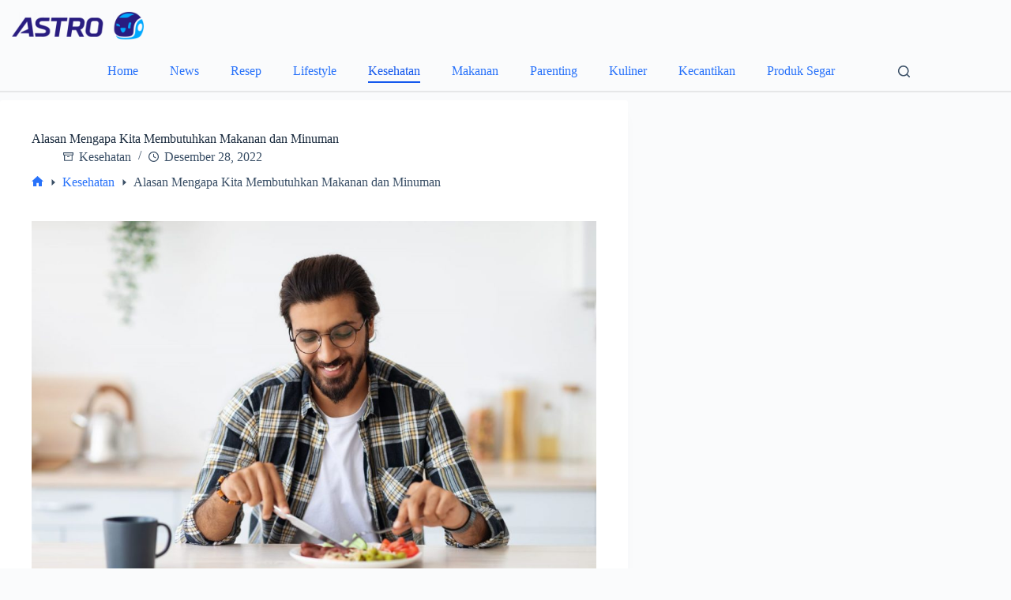

--- FILE ---
content_type: text/html; charset=UTF-8
request_url: https://www.astronauts.id/blog/alasan-mengapa-kita-membutuhkan-makanan-dan-minuman/
body_size: 18747
content:
<!doctype html>
<html lang="id">
<head>
	
	<meta charset="UTF-8">
	<meta name="viewport" content="width=device-width, initial-scale=1, maximum-scale=5, viewport-fit=cover">
	<link rel="profile" href="https://gmpg.org/xfn/11">

	<meta name='robots' content='index, follow, max-image-preview:large, max-snippet:-1, max-video-preview:-1' />

	<!-- This site is optimized with the Yoast SEO plugin v23.3 - https://yoast.com/wordpress/plugins/seo/ -->
	<title>Alasan Mengapa Kita Membutuhkan Makanan dan Minuman - Official Astronauts Blog</title>
	<link rel="canonical" href="https://www.astronauts.id/blog/alasan-mengapa-kita-membutuhkan-makanan-dan-minuman/" />
	<meta property="og:locale" content="id_ID" />
	<meta property="og:type" content="article" />
	<meta property="og:title" content="Alasan Mengapa Kita Membutuhkan Makanan dan Minuman - Official Astronauts Blog" />
	<meta property="og:description" content="Sama seperti daya pada smartphone yang harus diisi setiap hari, tubuh juga harus kamu beri makan dan minum guna menjaga tubuh agar tetap sehat. Makanan bisa memberikanmu energi untuk menjalani berbagai aktivitas, tumbuh, belajar dan menjadi sehat.&nbsp; Tentunya makan dan minum yang kita lakukan ini untuk bertahan hidup bukan? Nah, itu menjadi salah satu alasan [&hellip;]" />
	<meta property="og:url" content="https://www.astronauts.id/blog/alasan-mengapa-kita-membutuhkan-makanan-dan-minuman/" />
	<meta property="og:site_name" content="Official Astronauts Blog" />
	<meta property="article:publisher" content="https://www.facebook.com/astronauts.id" />
	<meta property="article:published_time" content="2022-12-28T08:38:46+00:00" />
	<meta property="article:modified_time" content="2023-09-14T10:43:48+00:00" />
	<meta property="og:image" content="https://www.astronauts.id/blog/wp-content/uploads/2022/12/Alasan-Mengapa-Kita-Membutuhkan-Makanan-dan-Minuman-.jpg" />
	<meta property="og:image:width" content="1280" />
	<meta property="og:image:height" content="854" />
	<meta property="og:image:type" content="image/jpeg" />
	<meta name="author" content="Arie Wahyu" />
	<meta name="twitter:card" content="summary_large_image" />
	<meta name="twitter:label1" content="Ditulis oleh" />
	<meta name="twitter:data1" content="Arie Wahyu" />
	<meta name="twitter:label2" content="Estimasi waktu membaca" />
	<meta name="twitter:data2" content="4 menit" />
	<script type="application/ld+json" class="yoast-schema-graph">{"@context":"https://schema.org","@graph":[{"@type":"Article","@id":"https://www.astronauts.id/blog/alasan-mengapa-kita-membutuhkan-makanan-dan-minuman/#article","isPartOf":{"@id":"https://www.astronauts.id/blog/alasan-mengapa-kita-membutuhkan-makanan-dan-minuman/"},"author":{"name":"Arie Wahyu","@id":"https://www.astronauts.id/blog/#/schema/person/55d388efbdd13d43caadacda97cfedf4"},"headline":"Alasan Mengapa Kita Membutuhkan Makanan dan Minuman","datePublished":"2022-12-28T08:38:46+00:00","dateModified":"2023-09-14T10:43:48+00:00","mainEntityOfPage":{"@id":"https://www.astronauts.id/blog/alasan-mengapa-kita-membutuhkan-makanan-dan-minuman/"},"wordCount":890,"commentCount":0,"publisher":{"@id":"https://www.astronauts.id/blog/#organization"},"image":{"@id":"https://www.astronauts.id/blog/alasan-mengapa-kita-membutuhkan-makanan-dan-minuman/#primaryimage"},"thumbnailUrl":"https://www.astronauts.id/blog/wp-content/uploads/2022/12/Alasan-Mengapa-Kita-Membutuhkan-Makanan-dan-Minuman-.jpg","articleSection":["Kesehatan"],"inLanguage":"id","potentialAction":[{"@type":"CommentAction","name":"Comment","target":["https://www.astronauts.id/blog/alasan-mengapa-kita-membutuhkan-makanan-dan-minuman/#respond"]}]},{"@type":"WebPage","@id":"https://www.astronauts.id/blog/alasan-mengapa-kita-membutuhkan-makanan-dan-minuman/","url":"https://www.astronauts.id/blog/alasan-mengapa-kita-membutuhkan-makanan-dan-minuman/","name":"Alasan Mengapa Kita Membutuhkan Makanan dan Minuman - Official Astronauts Blog","isPartOf":{"@id":"https://www.astronauts.id/blog/#website"},"primaryImageOfPage":{"@id":"https://www.astronauts.id/blog/alasan-mengapa-kita-membutuhkan-makanan-dan-minuman/#primaryimage"},"image":{"@id":"https://www.astronauts.id/blog/alasan-mengapa-kita-membutuhkan-makanan-dan-minuman/#primaryimage"},"thumbnailUrl":"https://www.astronauts.id/blog/wp-content/uploads/2022/12/Alasan-Mengapa-Kita-Membutuhkan-Makanan-dan-Minuman-.jpg","datePublished":"2022-12-28T08:38:46+00:00","dateModified":"2023-09-14T10:43:48+00:00","breadcrumb":{"@id":"https://www.astronauts.id/blog/alasan-mengapa-kita-membutuhkan-makanan-dan-minuman/#breadcrumb"},"inLanguage":"id","potentialAction":[{"@type":"ReadAction","target":["https://www.astronauts.id/blog/alasan-mengapa-kita-membutuhkan-makanan-dan-minuman/"]}]},{"@type":"ImageObject","inLanguage":"id","@id":"https://www.astronauts.id/blog/alasan-mengapa-kita-membutuhkan-makanan-dan-minuman/#primaryimage","url":"https://www.astronauts.id/blog/wp-content/uploads/2022/12/Alasan-Mengapa-Kita-Membutuhkan-Makanan-dan-Minuman-.jpg","contentUrl":"https://www.astronauts.id/blog/wp-content/uploads/2022/12/Alasan-Mengapa-Kita-Membutuhkan-Makanan-dan-Minuman-.jpg","width":1280,"height":854},{"@type":"BreadcrumbList","@id":"https://www.astronauts.id/blog/alasan-mengapa-kita-membutuhkan-makanan-dan-minuman/#breadcrumb","itemListElement":[{"@type":"ListItem","position":1,"name":"Home","item":"https://www.astronauts.id/blog/"},{"@type":"ListItem","position":2,"name":"Kesehatan","item":"https://www.astronauts.id/blog/category/kesehatan/"},{"@type":"ListItem","position":3,"name":"Alasan Mengapa Kita Membutuhkan Makanan dan Minuman"}]},{"@type":"WebSite","@id":"https://www.astronauts.id/blog/#website","url":"https://www.astronauts.id/blog/","name":"Official Astronauts Blog","description":"","publisher":{"@id":"https://www.astronauts.id/blog/#organization"},"potentialAction":[{"@type":"SearchAction","target":{"@type":"EntryPoint","urlTemplate":"https://www.astronauts.id/blog/?s={search_term_string}"},"query-input":"required name=search_term_string"}],"inLanguage":"id"},{"@type":"Organization","@id":"https://www.astronauts.id/blog/#organization","name":"Astro","url":"https://www.astronauts.id/blog/","logo":{"@type":"ImageObject","inLanguage":"id","@id":"https://www.astronauts.id/blog/#/schema/logo/image/","url":"https://www.astronauts.id/blog/wp-content/uploads/2023/05/og.png","contentUrl":"https://www.astronauts.id/blog/wp-content/uploads/2023/05/og.png","width":600,"height":400,"caption":"Astro"},"image":{"@id":"https://www.astronauts.id/blog/#/schema/logo/image/"},"sameAs":["https://www.facebook.com/astronauts.id","https://www.instagram.com/astronauts.id/","https://www.linkedin.com/company/astronautsid","https://www.youtube.com/channel/UCdnBvEWKvBuBTlQ-NssCQsQ"]},{"@type":"Person","@id":"https://www.astronauts.id/blog/#/schema/person/55d388efbdd13d43caadacda97cfedf4","name":"Arie Wahyu","image":{"@type":"ImageObject","inLanguage":"id","@id":"https://www.astronauts.id/blog/#/schema/person/image/","url":"https://secure.gravatar.com/avatar/3812cac99fac87e98cb860003e3b5c9c?s=96&d=mm&r=g","contentUrl":"https://secure.gravatar.com/avatar/3812cac99fac87e98cb860003e3b5c9c?s=96&d=mm&r=g","caption":"Arie Wahyu"},"sameAs":["https://www.astronauts.id/blog"],"url":"https://www.astronauts.id/blog/author/arie-wahyu/"}]}</script>
	<!-- / Yoast SEO plugin. -->


<link rel='dns-prefetch' href='//www.astronauts.id' />
<link rel="alternate" type="application/rss+xml" title="Official Astronauts Blog &raquo; Feed" href="https://www.astronauts.id/blog/feed/" />
<link rel="alternate" type="application/rss+xml" title="Official Astronauts Blog &raquo; Umpan Komentar" href="https://www.astronauts.id/blog/comments/feed/" />
<link rel="alternate" type="application/rss+xml" title="Official Astronauts Blog &raquo; Alasan Mengapa Kita Membutuhkan Makanan dan Minuman Umpan Komentar" href="https://www.astronauts.id/blog/alasan-mengapa-kita-membutuhkan-makanan-dan-minuman/feed/" />
<style type="text/css">.brave_popup{display:none}</style><script data-no-optimize="1"> var brave_popup_data = {}; var bravepop_emailValidation=false; var brave_popup_videos = {};  var brave_popup_formData = {};var brave_popup_adminUser = false; var brave_popup_pageInfo = {"type":"single","pageID":2813,"singleType":"post"};  var bravepop_emailSuggestions={};</script><link rel='stylesheet' id='blocksy-dynamic-global-css' href='https://www.astronauts.id/blog/wp-content/uploads/blocksy/css/global.css?ver=91080' media='all' />
<link rel='stylesheet' id='pt-cv-public-style-css' href='https://www.astronauts.id/blog/wp-content/plugins/content-views-query-and-display-post-page/public/assets/css/cv.css?ver=3.7.2' media='all' />
<link rel='stylesheet' id='wp-block-library-css' href='https://www.astronauts.id/blog/wp-includes/css/dist/block-library/style.min.css?ver=6.4.7' media='all' />
<link rel='stylesheet' id='cwpbs-block-slider-frontend-style-css' href='https://www.astronauts.id/blog/wp-content/plugins/block-slider/dist/blocks-library/block-slider/block-slider-frontend.css?ver=696cdac548c85' media='all' />
<link rel='stylesheet' id='cb-carousel-style-css' href='https://www.astronauts.id/blog/wp-content/plugins/carousel-block/blocks/../build/carousel-legacy/style-index.css?ver=2.0.6' media='all' />
<style id='cb-carousel-v2-style-inline-css'>
.wp-block-cb-carousel-v2{position:relative}.wp-block-cb-carousel-v2[data-cb-pagination=true] .swiper-horizontal{margin-bottom:calc(var(--wp--custom--carousel-block--pagination-bullet-size, 8px)*4)}.wp-block-cb-carousel-v2 .cb-button-next,.wp-block-cb-carousel-v2 .cb-button-prev{color:var(--wp--custom--carousel-block--navigation-color,#000);height:var(--wp--custom--carousel-block--navigation-size,22px);margin-top:calc(0px - var(--wp--custom--carousel-block--navigation-size, 22px)/2);width:calc(var(--wp--custom--carousel-block--navigation-size, 22px)/44*27)}.wp-block-cb-carousel-v2 .cb-button-next:after,.wp-block-cb-carousel-v2 .cb-button-prev:after{font-size:var(--wp--custom--carousel-block--navigation-size,22px)}.wp-block-cb-carousel-v2 .cb-button-next:hover,.wp-block-cb-carousel-v2 .cb-button-prev:hover{color:var(--wp--custom--carousel-block--navigation-hover-color,var(--wp--custom--carousel-block--navigation-color,#000))}.wp-block-cb-carousel-v2 .cb-button-prev,.wp-block-cb-carousel-v2.cb-rtl .cb-button-next{left:calc(var(--wp--custom--carousel-block--navigation-size, 22px)*-1/44*27 - var(--wp--custom--carousel-block--navigation-sides-offset, 10px));right:auto}.wp-block-cb-carousel-v2 .cb-button-next,.wp-block-cb-carousel-v2.cb-rtl .cb-button-prev{left:auto;right:calc(var(--wp--custom--carousel-block--navigation-size, 22px)*-1/44*27 - var(--wp--custom--carousel-block--navigation-sides-offset, 10px))}.wp-block-cb-carousel-v2.cb-rtl .cb-button-next,.wp-block-cb-carousel-v2.cb-rtl .cb-button-prev{transform:scaleX(-1)}.wp-block-cb-carousel-v2 .cb-pagination.swiper-pagination-horizontal{bottom:var(--wp--custom--carousel-block--pagination-bottom,-20px);display:flex;justify-content:center;top:var(--wp--custom--carousel-block--pagination-top,auto)}.wp-block-cb-carousel-v2 .cb-pagination.swiper-pagination-horizontal.swiper-pagination-bullets .cb-pagination-bullet{margin:0 var(--wp--custom--carousel-block--pagination-bullet-horizontal-gap,4px)}.wp-block-cb-carousel-v2 .cb-pagination .cb-pagination-bullet{background:var(--wp--custom--carousel-block--pagination-bullet-color,var(--wp--custom--carousel-block--pagination-bullet-inactive-color,#000));height:var(--wp--custom--carousel-block--pagination-bullet-size,8px);opacity:var(--wp--custom--carousel-block--pagination-bullet-inactive-opacity,var(--wp--custom--carousel-block--pagination-bullet-opacity,.2));width:var(--wp--custom--carousel-block--pagination-bullet-size,8px)}.wp-block-cb-carousel-v2 .cb-pagination .cb-pagination-bullet.swiper-pagination-bullet-active{background:var(--wp--custom--carousel-block--pagination-bullet-active-color,#000);opacity:var(--wp--custom--carousel-block--pagination-bullet-active-opacity,1)}.wp-block-cb-carousel-v2 .cb-pagination .cb-pagination-bullet:not(.swiper-pagination-bullet-active):hover{background:var(--wp--custom--carousel-block--pagination-bullet-hover-color,var(--wp--custom--carousel-block--pagination-bullet-inactive-hover-color,var(--wp--custom--carousel-block--pagination-bullet-active-color,#000)));opacity:var(--wp--custom--carousel-block--pagination-bullet-inactive-hover-opacity,var(--wp--custom--carousel-block--pagination-bullet-inactive-opacity,.2))}.wp-block-cb-carousel-v2.alignfull .cb-button-next,.wp-block-cb-carousel-v2.alignfull .cb-button-prev{color:var(--wp--custom--carousel-block--navigation-alignfull-color,#000)}.wp-block-cb-carousel-v2.alignfull .cb-button-prev,.wp-block-cb-carousel-v2.alignfull.cb-rtl .cb-button-next{left:var(--wp--custom--carousel-block--navigation-sides-offset,10px);right:auto}.wp-block-cb-carousel-v2.alignfull .cb-button-next,.wp-block-cb-carousel-v2.alignfull.cb-rtl .cb-button-prev{left:auto;right:var(--wp--custom--carousel-block--navigation-sides-offset,10px)}.wp-block-cb-carousel-v2 .wp-block-image{margin-bottom:var(--wp--custom--carousel-block--image-margin-bottom,0);margin-top:var(--wp--custom--carousel-block--image-margin-top,0)}.wp-block-cb-carousel-v2 .wp-block-cover{margin-bottom:var(--wp--custom--carousel-block--cover-margin-bottom,0);margin-top:var(--wp--custom--carousel-block--cover-margin-top,0)}.wp-block-cb-carousel-v2 .wp-block-cover.aligncenter,.wp-block-cb-carousel-v2 .wp-block-image.aligncenter{margin-left:auto!important;margin-right:auto!important}

</style>
<link rel='stylesheet' id='coblocks-frontend-css' href='https://www.astronauts.id/blog/wp-content/plugins/coblocks/dist/style-coblocks-1.css?ver=3.1.7' media='all' />
<link rel='stylesheet' id='coblocks-extensions-css' href='https://www.astronauts.id/blog/wp-content/plugins/coblocks/dist/style-coblocks-extensions.css?ver=3.1.7' media='all' />
<link rel='stylesheet' id='coblocks-animation-css' href='https://www.astronauts.id/blog/wp-content/plugins/coblocks/dist/style-coblocks-animation.css?ver=d9b2b27566e6a2a85d1b' media='all' />
<style id='global-styles-inline-css'>
body{--wp--preset--color--black: #000000;--wp--preset--color--cyan-bluish-gray: #abb8c3;--wp--preset--color--white: #ffffff;--wp--preset--color--pale-pink: #f78da7;--wp--preset--color--vivid-red: #cf2e2e;--wp--preset--color--luminous-vivid-orange: #ff6900;--wp--preset--color--luminous-vivid-amber: #fcb900;--wp--preset--color--light-green-cyan: #7bdcb5;--wp--preset--color--vivid-green-cyan: #00d084;--wp--preset--color--pale-cyan-blue: #8ed1fc;--wp--preset--color--vivid-cyan-blue: #0693e3;--wp--preset--color--vivid-purple: #9b51e0;--wp--preset--color--palette-color-1: var(--theme-palette-color-1, #2872fa);--wp--preset--color--palette-color-2: var(--theme-palette-color-2, #1559ed);--wp--preset--color--palette-color-3: var(--theme-palette-color-3, #3A4F66);--wp--preset--color--palette-color-4: var(--theme-palette-color-4, #192a3d);--wp--preset--color--palette-color-5: var(--theme-palette-color-5, #e1e8ed);--wp--preset--color--palette-color-6: var(--theme-palette-color-6, #f2f5f7);--wp--preset--color--palette-color-7: var(--theme-palette-color-7, #FAFBFC);--wp--preset--color--palette-color-8: var(--theme-palette-color-8, #ffffff);--wp--preset--gradient--vivid-cyan-blue-to-vivid-purple: linear-gradient(135deg,rgba(6,147,227,1) 0%,rgb(155,81,224) 100%);--wp--preset--gradient--light-green-cyan-to-vivid-green-cyan: linear-gradient(135deg,rgb(122,220,180) 0%,rgb(0,208,130) 100%);--wp--preset--gradient--luminous-vivid-amber-to-luminous-vivid-orange: linear-gradient(135deg,rgba(252,185,0,1) 0%,rgba(255,105,0,1) 100%);--wp--preset--gradient--luminous-vivid-orange-to-vivid-red: linear-gradient(135deg,rgba(255,105,0,1) 0%,rgb(207,46,46) 100%);--wp--preset--gradient--very-light-gray-to-cyan-bluish-gray: linear-gradient(135deg,rgb(238,238,238) 0%,rgb(169,184,195) 100%);--wp--preset--gradient--cool-to-warm-spectrum: linear-gradient(135deg,rgb(74,234,220) 0%,rgb(151,120,209) 20%,rgb(207,42,186) 40%,rgb(238,44,130) 60%,rgb(251,105,98) 80%,rgb(254,248,76) 100%);--wp--preset--gradient--blush-light-purple: linear-gradient(135deg,rgb(255,206,236) 0%,rgb(152,150,240) 100%);--wp--preset--gradient--blush-bordeaux: linear-gradient(135deg,rgb(254,205,165) 0%,rgb(254,45,45) 50%,rgb(107,0,62) 100%);--wp--preset--gradient--luminous-dusk: linear-gradient(135deg,rgb(255,203,112) 0%,rgb(199,81,192) 50%,rgb(65,88,208) 100%);--wp--preset--gradient--pale-ocean: linear-gradient(135deg,rgb(255,245,203) 0%,rgb(182,227,212) 50%,rgb(51,167,181) 100%);--wp--preset--gradient--electric-grass: linear-gradient(135deg,rgb(202,248,128) 0%,rgb(113,206,126) 100%);--wp--preset--gradient--midnight: linear-gradient(135deg,rgb(2,3,129) 0%,rgb(40,116,252) 100%);--wp--preset--gradient--juicy-peach: linear-gradient(to right, #ffecd2 0%, #fcb69f 100%);--wp--preset--gradient--young-passion: linear-gradient(to right, #ff8177 0%, #ff867a 0%, #ff8c7f 21%, #f99185 52%, #cf556c 78%, #b12a5b 100%);--wp--preset--gradient--true-sunset: linear-gradient(to right, #fa709a 0%, #fee140 100%);--wp--preset--gradient--morpheus-den: linear-gradient(to top, #30cfd0 0%, #330867 100%);--wp--preset--gradient--plum-plate: linear-gradient(135deg, #667eea 0%, #764ba2 100%);--wp--preset--gradient--aqua-splash: linear-gradient(15deg, #13547a 0%, #80d0c7 100%);--wp--preset--gradient--love-kiss: linear-gradient(to top, #ff0844 0%, #ffb199 100%);--wp--preset--gradient--new-retrowave: linear-gradient(to top, #3b41c5 0%, #a981bb 49%, #ffc8a9 100%);--wp--preset--gradient--plum-bath: linear-gradient(to top, #cc208e 0%, #6713d2 100%);--wp--preset--gradient--high-flight: linear-gradient(to right, #0acffe 0%, #495aff 100%);--wp--preset--gradient--teen-party: linear-gradient(-225deg, #FF057C 0%, #8D0B93 50%, #321575 100%);--wp--preset--gradient--fabled-sunset: linear-gradient(-225deg, #231557 0%, #44107A 29%, #FF1361 67%, #FFF800 100%);--wp--preset--gradient--arielle-smile: radial-gradient(circle 248px at center, #16d9e3 0%, #30c7ec 47%, #46aef7 100%);--wp--preset--gradient--itmeo-branding: linear-gradient(180deg, #2af598 0%, #009efd 100%);--wp--preset--gradient--deep-blue: linear-gradient(to right, #6a11cb 0%, #2575fc 100%);--wp--preset--gradient--strong-bliss: linear-gradient(to right, #f78ca0 0%, #f9748f 19%, #fd868c 60%, #fe9a8b 100%);--wp--preset--gradient--sweet-period: linear-gradient(to top, #3f51b1 0%, #5a55ae 13%, #7b5fac 25%, #8f6aae 38%, #a86aa4 50%, #cc6b8e 62%, #f18271 75%, #f3a469 87%, #f7c978 100%);--wp--preset--gradient--purple-division: linear-gradient(to top, #7028e4 0%, #e5b2ca 100%);--wp--preset--gradient--cold-evening: linear-gradient(to top, #0c3483 0%, #a2b6df 100%, #6b8cce 100%, #a2b6df 100%);--wp--preset--gradient--mountain-rock: linear-gradient(to right, #868f96 0%, #596164 100%);--wp--preset--gradient--desert-hump: linear-gradient(to top, #c79081 0%, #dfa579 100%);--wp--preset--gradient--ethernal-constance: linear-gradient(to top, #09203f 0%, #537895 100%);--wp--preset--gradient--happy-memories: linear-gradient(-60deg, #ff5858 0%, #f09819 100%);--wp--preset--gradient--grown-early: linear-gradient(to top, #0ba360 0%, #3cba92 100%);--wp--preset--gradient--morning-salad: linear-gradient(-225deg, #B7F8DB 0%, #50A7C2 100%);--wp--preset--gradient--night-call: linear-gradient(-225deg, #AC32E4 0%, #7918F2 48%, #4801FF 100%);--wp--preset--gradient--mind-crawl: linear-gradient(-225deg, #473B7B 0%, #3584A7 51%, #30D2BE 100%);--wp--preset--gradient--angel-care: linear-gradient(-225deg, #FFE29F 0%, #FFA99F 48%, #FF719A 100%);--wp--preset--gradient--juicy-cake: linear-gradient(to top, #e14fad 0%, #f9d423 100%);--wp--preset--gradient--rich-metal: linear-gradient(to right, #d7d2cc 0%, #304352 100%);--wp--preset--gradient--mole-hall: linear-gradient(-20deg, #616161 0%, #9bc5c3 100%);--wp--preset--gradient--cloudy-knoxville: linear-gradient(120deg, #fdfbfb 0%, #ebedee 100%);--wp--preset--gradient--soft-grass: linear-gradient(to top, #c1dfc4 0%, #deecdd 100%);--wp--preset--gradient--saint-petersburg: linear-gradient(135deg, #f5f7fa 0%, #c3cfe2 100%);--wp--preset--gradient--everlasting-sky: linear-gradient(135deg, #fdfcfb 0%, #e2d1c3 100%);--wp--preset--gradient--kind-steel: linear-gradient(-20deg, #e9defa 0%, #fbfcdb 100%);--wp--preset--gradient--over-sun: linear-gradient(60deg, #abecd6 0%, #fbed96 100%);--wp--preset--gradient--premium-white: linear-gradient(to top, #d5d4d0 0%, #d5d4d0 1%, #eeeeec 31%, #efeeec 75%, #e9e9e7 100%);--wp--preset--gradient--clean-mirror: linear-gradient(45deg, #93a5cf 0%, #e4efe9 100%);--wp--preset--gradient--wild-apple: linear-gradient(to top, #d299c2 0%, #fef9d7 100%);--wp--preset--gradient--snow-again: linear-gradient(to top, #e6e9f0 0%, #eef1f5 100%);--wp--preset--gradient--confident-cloud: linear-gradient(to top, #dad4ec 0%, #dad4ec 1%, #f3e7e9 100%);--wp--preset--gradient--glass-water: linear-gradient(to top, #dfe9f3 0%, white 100%);--wp--preset--gradient--perfect-white: linear-gradient(-225deg, #E3FDF5 0%, #FFE6FA 100%);--wp--preset--font-size--small: 13px;--wp--preset--font-size--medium: 20px;--wp--preset--font-size--large: clamp(22px, 1.375rem + ((1vw - 3.2px) * 0.625), 30px);--wp--preset--font-size--x-large: clamp(30px, 1.875rem + ((1vw - 3.2px) * 1.563), 50px);--wp--preset--font-size--xx-large: clamp(45px, 2.813rem + ((1vw - 3.2px) * 2.734), 80px);--wp--preset--spacing--20: 0.44rem;--wp--preset--spacing--30: 0.67rem;--wp--preset--spacing--40: 1rem;--wp--preset--spacing--50: 1.5rem;--wp--preset--spacing--60: 2.25rem;--wp--preset--spacing--70: 3.38rem;--wp--preset--spacing--80: 5.06rem;--wp--preset--shadow--natural: 6px 6px 9px rgba(0, 0, 0, 0.2);--wp--preset--shadow--deep: 12px 12px 50px rgba(0, 0, 0, 0.4);--wp--preset--shadow--sharp: 6px 6px 0px rgba(0, 0, 0, 0.2);--wp--preset--shadow--outlined: 6px 6px 0px -3px rgba(255, 255, 255, 1), 6px 6px rgba(0, 0, 0, 1);--wp--preset--shadow--crisp: 6px 6px 0px rgba(0, 0, 0, 1);}body { margin: 0;--wp--style--global--content-size: var(--theme-block-max-width);--wp--style--global--wide-size: var(--theme-block-wide-max-width); }.wp-site-blocks > .alignleft { float: left; margin-right: 2em; }.wp-site-blocks > .alignright { float: right; margin-left: 2em; }.wp-site-blocks > .aligncenter { justify-content: center; margin-left: auto; margin-right: auto; }:where(.wp-site-blocks) > * { margin-block-start: var(--theme-content-spacing); margin-block-end: 0; }:where(.wp-site-blocks) > :first-child:first-child { margin-block-start: 0; }:where(.wp-site-blocks) > :last-child:last-child { margin-block-end: 0; }body { --wp--style--block-gap: var(--theme-content-spacing); }:where(body .is-layout-flow)  > :first-child:first-child{margin-block-start: 0;}:where(body .is-layout-flow)  > :last-child:last-child{margin-block-end: 0;}:where(body .is-layout-flow)  > *{margin-block-start: var(--theme-content-spacing);margin-block-end: 0;}:where(body .is-layout-constrained)  > :first-child:first-child{margin-block-start: 0;}:where(body .is-layout-constrained)  > :last-child:last-child{margin-block-end: 0;}:where(body .is-layout-constrained)  > *{margin-block-start: var(--theme-content-spacing);margin-block-end: 0;}:where(body .is-layout-flex) {gap: var(--theme-content-spacing);}:where(body .is-layout-grid) {gap: var(--theme-content-spacing);}body .is-layout-flow > .alignleft{float: left;margin-inline-start: 0;margin-inline-end: 2em;}body .is-layout-flow > .alignright{float: right;margin-inline-start: 2em;margin-inline-end: 0;}body .is-layout-flow > .aligncenter{margin-left: auto !important;margin-right: auto !important;}body .is-layout-constrained > .alignleft{float: left;margin-inline-start: 0;margin-inline-end: 2em;}body .is-layout-constrained > .alignright{float: right;margin-inline-start: 2em;margin-inline-end: 0;}body .is-layout-constrained > .aligncenter{margin-left: auto !important;margin-right: auto !important;}body .is-layout-constrained > :where(:not(.alignleft):not(.alignright):not(.alignfull)){max-width: var(--wp--style--global--content-size);margin-left: auto !important;margin-right: auto !important;}body .is-layout-constrained > .alignwide{max-width: var(--wp--style--global--wide-size);}body .is-layout-flex{display: flex;}body .is-layout-flex{flex-wrap: wrap;align-items: center;}body .is-layout-flex > *{margin: 0;}body .is-layout-grid{display: grid;}body .is-layout-grid > *{margin: 0;}body{padding-top: 0px;padding-right: 0px;padding-bottom: 0px;padding-left: 0px;}.has-black-color{color: var(--wp--preset--color--black) !important;}.has-cyan-bluish-gray-color{color: var(--wp--preset--color--cyan-bluish-gray) !important;}.has-white-color{color: var(--wp--preset--color--white) !important;}.has-pale-pink-color{color: var(--wp--preset--color--pale-pink) !important;}.has-vivid-red-color{color: var(--wp--preset--color--vivid-red) !important;}.has-luminous-vivid-orange-color{color: var(--wp--preset--color--luminous-vivid-orange) !important;}.has-luminous-vivid-amber-color{color: var(--wp--preset--color--luminous-vivid-amber) !important;}.has-light-green-cyan-color{color: var(--wp--preset--color--light-green-cyan) !important;}.has-vivid-green-cyan-color{color: var(--wp--preset--color--vivid-green-cyan) !important;}.has-pale-cyan-blue-color{color: var(--wp--preset--color--pale-cyan-blue) !important;}.has-vivid-cyan-blue-color{color: var(--wp--preset--color--vivid-cyan-blue) !important;}.has-vivid-purple-color{color: var(--wp--preset--color--vivid-purple) !important;}.has-palette-color-1-color{color: var(--wp--preset--color--palette-color-1) !important;}.has-palette-color-2-color{color: var(--wp--preset--color--palette-color-2) !important;}.has-palette-color-3-color{color: var(--wp--preset--color--palette-color-3) !important;}.has-palette-color-4-color{color: var(--wp--preset--color--palette-color-4) !important;}.has-palette-color-5-color{color: var(--wp--preset--color--palette-color-5) !important;}.has-palette-color-6-color{color: var(--wp--preset--color--palette-color-6) !important;}.has-palette-color-7-color{color: var(--wp--preset--color--palette-color-7) !important;}.has-palette-color-8-color{color: var(--wp--preset--color--palette-color-8) !important;}.has-black-background-color{background-color: var(--wp--preset--color--black) !important;}.has-cyan-bluish-gray-background-color{background-color: var(--wp--preset--color--cyan-bluish-gray) !important;}.has-white-background-color{background-color: var(--wp--preset--color--white) !important;}.has-pale-pink-background-color{background-color: var(--wp--preset--color--pale-pink) !important;}.has-vivid-red-background-color{background-color: var(--wp--preset--color--vivid-red) !important;}.has-luminous-vivid-orange-background-color{background-color: var(--wp--preset--color--luminous-vivid-orange) !important;}.has-luminous-vivid-amber-background-color{background-color: var(--wp--preset--color--luminous-vivid-amber) !important;}.has-light-green-cyan-background-color{background-color: var(--wp--preset--color--light-green-cyan) !important;}.has-vivid-green-cyan-background-color{background-color: var(--wp--preset--color--vivid-green-cyan) !important;}.has-pale-cyan-blue-background-color{background-color: var(--wp--preset--color--pale-cyan-blue) !important;}.has-vivid-cyan-blue-background-color{background-color: var(--wp--preset--color--vivid-cyan-blue) !important;}.has-vivid-purple-background-color{background-color: var(--wp--preset--color--vivid-purple) !important;}.has-palette-color-1-background-color{background-color: var(--wp--preset--color--palette-color-1) !important;}.has-palette-color-2-background-color{background-color: var(--wp--preset--color--palette-color-2) !important;}.has-palette-color-3-background-color{background-color: var(--wp--preset--color--palette-color-3) !important;}.has-palette-color-4-background-color{background-color: var(--wp--preset--color--palette-color-4) !important;}.has-palette-color-5-background-color{background-color: var(--wp--preset--color--palette-color-5) !important;}.has-palette-color-6-background-color{background-color: var(--wp--preset--color--palette-color-6) !important;}.has-palette-color-7-background-color{background-color: var(--wp--preset--color--palette-color-7) !important;}.has-palette-color-8-background-color{background-color: var(--wp--preset--color--palette-color-8) !important;}.has-black-border-color{border-color: var(--wp--preset--color--black) !important;}.has-cyan-bluish-gray-border-color{border-color: var(--wp--preset--color--cyan-bluish-gray) !important;}.has-white-border-color{border-color: var(--wp--preset--color--white) !important;}.has-pale-pink-border-color{border-color: var(--wp--preset--color--pale-pink) !important;}.has-vivid-red-border-color{border-color: var(--wp--preset--color--vivid-red) !important;}.has-luminous-vivid-orange-border-color{border-color: var(--wp--preset--color--luminous-vivid-orange) !important;}.has-luminous-vivid-amber-border-color{border-color: var(--wp--preset--color--luminous-vivid-amber) !important;}.has-light-green-cyan-border-color{border-color: var(--wp--preset--color--light-green-cyan) !important;}.has-vivid-green-cyan-border-color{border-color: var(--wp--preset--color--vivid-green-cyan) !important;}.has-pale-cyan-blue-border-color{border-color: var(--wp--preset--color--pale-cyan-blue) !important;}.has-vivid-cyan-blue-border-color{border-color: var(--wp--preset--color--vivid-cyan-blue) !important;}.has-vivid-purple-border-color{border-color: var(--wp--preset--color--vivid-purple) !important;}.has-palette-color-1-border-color{border-color: var(--wp--preset--color--palette-color-1) !important;}.has-palette-color-2-border-color{border-color: var(--wp--preset--color--palette-color-2) !important;}.has-palette-color-3-border-color{border-color: var(--wp--preset--color--palette-color-3) !important;}.has-palette-color-4-border-color{border-color: var(--wp--preset--color--palette-color-4) !important;}.has-palette-color-5-border-color{border-color: var(--wp--preset--color--palette-color-5) !important;}.has-palette-color-6-border-color{border-color: var(--wp--preset--color--palette-color-6) !important;}.has-palette-color-7-border-color{border-color: var(--wp--preset--color--palette-color-7) !important;}.has-palette-color-8-border-color{border-color: var(--wp--preset--color--palette-color-8) !important;}.has-vivid-cyan-blue-to-vivid-purple-gradient-background{background: var(--wp--preset--gradient--vivid-cyan-blue-to-vivid-purple) !important;}.has-light-green-cyan-to-vivid-green-cyan-gradient-background{background: var(--wp--preset--gradient--light-green-cyan-to-vivid-green-cyan) !important;}.has-luminous-vivid-amber-to-luminous-vivid-orange-gradient-background{background: var(--wp--preset--gradient--luminous-vivid-amber-to-luminous-vivid-orange) !important;}.has-luminous-vivid-orange-to-vivid-red-gradient-background{background: var(--wp--preset--gradient--luminous-vivid-orange-to-vivid-red) !important;}.has-very-light-gray-to-cyan-bluish-gray-gradient-background{background: var(--wp--preset--gradient--very-light-gray-to-cyan-bluish-gray) !important;}.has-cool-to-warm-spectrum-gradient-background{background: var(--wp--preset--gradient--cool-to-warm-spectrum) !important;}.has-blush-light-purple-gradient-background{background: var(--wp--preset--gradient--blush-light-purple) !important;}.has-blush-bordeaux-gradient-background{background: var(--wp--preset--gradient--blush-bordeaux) !important;}.has-luminous-dusk-gradient-background{background: var(--wp--preset--gradient--luminous-dusk) !important;}.has-pale-ocean-gradient-background{background: var(--wp--preset--gradient--pale-ocean) !important;}.has-electric-grass-gradient-background{background: var(--wp--preset--gradient--electric-grass) !important;}.has-midnight-gradient-background{background: var(--wp--preset--gradient--midnight) !important;}.has-juicy-peach-gradient-background{background: var(--wp--preset--gradient--juicy-peach) !important;}.has-young-passion-gradient-background{background: var(--wp--preset--gradient--young-passion) !important;}.has-true-sunset-gradient-background{background: var(--wp--preset--gradient--true-sunset) !important;}.has-morpheus-den-gradient-background{background: var(--wp--preset--gradient--morpheus-den) !important;}.has-plum-plate-gradient-background{background: var(--wp--preset--gradient--plum-plate) !important;}.has-aqua-splash-gradient-background{background: var(--wp--preset--gradient--aqua-splash) !important;}.has-love-kiss-gradient-background{background: var(--wp--preset--gradient--love-kiss) !important;}.has-new-retrowave-gradient-background{background: var(--wp--preset--gradient--new-retrowave) !important;}.has-plum-bath-gradient-background{background: var(--wp--preset--gradient--plum-bath) !important;}.has-high-flight-gradient-background{background: var(--wp--preset--gradient--high-flight) !important;}.has-teen-party-gradient-background{background: var(--wp--preset--gradient--teen-party) !important;}.has-fabled-sunset-gradient-background{background: var(--wp--preset--gradient--fabled-sunset) !important;}.has-arielle-smile-gradient-background{background: var(--wp--preset--gradient--arielle-smile) !important;}.has-itmeo-branding-gradient-background{background: var(--wp--preset--gradient--itmeo-branding) !important;}.has-deep-blue-gradient-background{background: var(--wp--preset--gradient--deep-blue) !important;}.has-strong-bliss-gradient-background{background: var(--wp--preset--gradient--strong-bliss) !important;}.has-sweet-period-gradient-background{background: var(--wp--preset--gradient--sweet-period) !important;}.has-purple-division-gradient-background{background: var(--wp--preset--gradient--purple-division) !important;}.has-cold-evening-gradient-background{background: var(--wp--preset--gradient--cold-evening) !important;}.has-mountain-rock-gradient-background{background: var(--wp--preset--gradient--mountain-rock) !important;}.has-desert-hump-gradient-background{background: var(--wp--preset--gradient--desert-hump) !important;}.has-ethernal-constance-gradient-background{background: var(--wp--preset--gradient--ethernal-constance) !important;}.has-happy-memories-gradient-background{background: var(--wp--preset--gradient--happy-memories) !important;}.has-grown-early-gradient-background{background: var(--wp--preset--gradient--grown-early) !important;}.has-morning-salad-gradient-background{background: var(--wp--preset--gradient--morning-salad) !important;}.has-night-call-gradient-background{background: var(--wp--preset--gradient--night-call) !important;}.has-mind-crawl-gradient-background{background: var(--wp--preset--gradient--mind-crawl) !important;}.has-angel-care-gradient-background{background: var(--wp--preset--gradient--angel-care) !important;}.has-juicy-cake-gradient-background{background: var(--wp--preset--gradient--juicy-cake) !important;}.has-rich-metal-gradient-background{background: var(--wp--preset--gradient--rich-metal) !important;}.has-mole-hall-gradient-background{background: var(--wp--preset--gradient--mole-hall) !important;}.has-cloudy-knoxville-gradient-background{background: var(--wp--preset--gradient--cloudy-knoxville) !important;}.has-soft-grass-gradient-background{background: var(--wp--preset--gradient--soft-grass) !important;}.has-saint-petersburg-gradient-background{background: var(--wp--preset--gradient--saint-petersburg) !important;}.has-everlasting-sky-gradient-background{background: var(--wp--preset--gradient--everlasting-sky) !important;}.has-kind-steel-gradient-background{background: var(--wp--preset--gradient--kind-steel) !important;}.has-over-sun-gradient-background{background: var(--wp--preset--gradient--over-sun) !important;}.has-premium-white-gradient-background{background: var(--wp--preset--gradient--premium-white) !important;}.has-clean-mirror-gradient-background{background: var(--wp--preset--gradient--clean-mirror) !important;}.has-wild-apple-gradient-background{background: var(--wp--preset--gradient--wild-apple) !important;}.has-snow-again-gradient-background{background: var(--wp--preset--gradient--snow-again) !important;}.has-confident-cloud-gradient-background{background: var(--wp--preset--gradient--confident-cloud) !important;}.has-glass-water-gradient-background{background: var(--wp--preset--gradient--glass-water) !important;}.has-perfect-white-gradient-background{background: var(--wp--preset--gradient--perfect-white) !important;}.has-small-font-size{font-size: var(--wp--preset--font-size--small) !important;}.has-medium-font-size{font-size: var(--wp--preset--font-size--medium) !important;}.has-large-font-size{font-size: var(--wp--preset--font-size--large) !important;}.has-x-large-font-size{font-size: var(--wp--preset--font-size--x-large) !important;}.has-xx-large-font-size{font-size: var(--wp--preset--font-size--xx-large) !important;}
.wp-block-navigation a:where(:not(.wp-element-button)){color: inherit;}
.wp-block-pullquote{font-size: clamp(0.984em, 0.984rem + ((1vw - 0.2em) * 0.645), 1.5em);line-height: 1.6;}
</style>
<link rel='stylesheet' id='pb-accordion-blocks-style-css' href='https://www.astronauts.id/blog/wp-content/plugins/accordion-blocks/build/index.css?ver=1.5.0' media='all' />
<link rel='stylesheet' id='blockslider-preview-style-css' href='https://www.astronauts.id/blog/wp-content/plugins/block-slider/css/slider-preview.css?ver=latest_new' media='all' />
<style id='wpxpo-global-style-inline-css'>
:root { --preset-color1: #037fff --preset-color2: #026fe0 --preset-color3: #071323 --preset-color4: #132133 --preset-color5: #34495e --preset-color6: #787676 --preset-color7: #f0f2f3 --preset-color8: #f8f9fa --preset-color9: #ffffff }
</style>
<style id='ultp-preset-colors-style-inline-css'>
:root { --postx_preset_Base_1_color: #f4f4ff; --postx_preset_Base_2_color: #dddff8; --postx_preset_Base_3_color: #B4B4D6; --postx_preset_Primary_color: #3323f0; --postx_preset_Secondary_color: #4a5fff; --postx_preset_Tertiary_color: #FFFFFF; --postx_preset_Contrast_3_color: #545472; --postx_preset_Contrast_2_color: #262657; --postx_preset_Contrast_1_color: #10102e; --postx_preset_Over_Primary_color: #ffffff;  }
</style>
<style id='ultp-preset-gradient-style-inline-css'>
:root { --postx_preset_Primary_to_Secondary_to_Right_gradient: linear-gradient(90deg, var(--postx_preset_Primary_color) 0%, var(--postx_preset_Secondary_color) 100%); --postx_preset_Primary_to_Secondary_to_Bottom_gradient: linear-gradient(180deg, var(--postx_preset_Primary_color) 0%, var(--postx_preset_Secondary_color) 100%); --postx_preset_Secondary_to_Primary_to_Right_gradient: linear-gradient(90deg, var(--postx_preset_Secondary_color) 0%, var(--postx_preset_Primary_color) 100%); --postx_preset_Secondary_to_Primary_to_Bottom_gradient: linear-gradient(180deg, var(--postx_preset_Secondary_color) 0%, var(--postx_preset_Primary_color) 100%); --postx_preset_Cold_Evening_gradient: linear-gradient(0deg, rgb(12, 52, 131) 0%, rgb(162, 182, 223) 100%, rgb(107, 140, 206) 100%, rgb(162, 182, 223) 100%); --postx_preset_Purple_Division_gradient: linear-gradient(0deg, rgb(112, 40, 228) 0%, rgb(229, 178, 202) 100%); --postx_preset_Over_Sun_gradient: linear-gradient(60deg, rgb(171, 236, 214) 0%, rgb(251, 237, 150) 100%); --postx_preset_Morning_Salad_gradient: linear-gradient(-255deg, rgb(183, 248, 219) 0%, rgb(80, 167, 194) 100%); --postx_preset_Fabled_Sunset_gradient: linear-gradient(-270deg, rgb(35, 21, 87) 0%, rgb(68, 16, 122) 29%, rgb(255, 19, 97) 67%, rgb(255, 248, 0) 100%);  }
</style>
<style id='ultp-preset-typo-style-inline-css'>
:root { --postx_preset_Heading_typo_font_family: Helvetica; --postx_preset_Heading_typo_font_family_type: sans-serif; --postx_preset_Heading_typo_font_weight: 600; --postx_preset_Heading_typo_text_transform: capitalize; --postx_preset_Body_and_Others_typo_font_family: Helvetica; --postx_preset_Body_and_Others_typo_font_family_type: sans-serif; --postx_preset_Body_and_Others_typo_font_weight: 400; --postx_preset_Body_and_Others_typo_text_transform: lowercase; --postx_preset_body_typo_font_size_lg: 16px; --postx_preset_paragraph_1_typo_font_size_lg: 12px; --postx_preset_paragraph_2_typo_font_size_lg: 12px; --postx_preset_paragraph_3_typo_font_size_lg: 12px; --postx_preset_heading_h1_typo_font_size_lg: 42px; --postx_preset_heading_h2_typo_font_size_lg: 36px; --postx_preset_heading_h3_typo_font_size_lg: 30px; --postx_preset_heading_h4_typo_font_size_lg: 24px; --postx_preset_heading_h5_typo_font_size_lg: 20px; --postx_preset_heading_h6_typo_font_size_lg: 16px; }
</style>
<link rel='stylesheet' id='wp-components-css' href='https://www.astronauts.id/blog/wp-includes/css/dist/components/style.min.css?ver=6.4.7' media='all' />
<link rel='stylesheet' id='godaddy-styles-css' href='https://www.astronauts.id/blog/wp-content/plugins/coblocks/includes/Dependencies/GoDaddy/Styles/build/latest.css?ver=2.0.2' media='all' />
<link rel='stylesheet' id='ct-main-styles-css' href='https://www.astronauts.id/blog/wp-content/themes/blocksy/static/bundle/main.min.css?ver=2.1.25' media='all' />
<link rel='stylesheet' id='ct-page-title-styles-css' href='https://www.astronauts.id/blog/wp-content/themes/blocksy/static/bundle/page-title.min.css?ver=2.1.25' media='all' />
<link rel='stylesheet' id='ct-sidebar-styles-css' href='https://www.astronauts.id/blog/wp-content/themes/blocksy/static/bundle/sidebar.min.css?ver=2.1.25' media='all' />
<link rel='stylesheet' id='ct-author-box-styles-css' href='https://www.astronauts.id/blog/wp-content/themes/blocksy/static/bundle/author-box.min.css?ver=2.1.25' media='all' />
<script src="https://www.astronauts.id/blog/wp-includes/js/jquery/jquery.min.js?ver=3.7.1" id="jquery-core-js"></script>
<script src="https://www.astronauts.id/blog/wp-includes/js/jquery/jquery-migrate.min.js?ver=3.4.1" id="jquery-migrate-js"></script>
<link rel="https://api.w.org/" href="https://www.astronauts.id/blog/wp-json/" /><link rel="alternate" type="application/json" href="https://www.astronauts.id/blog/wp-json/wp/v2/posts/2813" /><link rel="EditURI" type="application/rsd+xml" title="RSD" href="https://www.astronauts.id/blog/xmlrpc.php?rsd" />
<link rel="alternate" type="application/json+oembed" href="https://www.astronauts.id/blog/wp-json/oembed/1.0/embed?url=https%3A%2F%2Fwww.astronauts.id%2Fblog%2Falasan-mengapa-kita-membutuhkan-makanan-dan-minuman%2F" />
<link rel="alternate" type="text/xml+oembed" href="https://www.astronauts.id/blog/wp-json/oembed/1.0/embed?url=https%3A%2F%2Fwww.astronauts.id%2Fblog%2Falasan-mengapa-kita-membutuhkan-makanan-dan-minuman%2F&#038;format=xml" />

<!-- This site is using AdRotate v5.12.10 to display their advertisements - https://ajdg.solutions/ -->
<!-- AdRotate CSS -->
<style type="text/css" media="screen">
	.g { margin:0px; padding:0px; overflow:hidden; line-height:1; zoom:1; }
	.g img { height:auto; }
	.g-col { position:relative; float:left; }
	.g-col:first-child { margin-left: 0; }
	.g-col:last-child { margin-right: 0; }
	.g-1 { margin:20px;  width:100%; max-width:1280px; height:100%; max-height:300px; }
	.g-2 { margin:20px;  }
	.g-3 { margin:20px;  }
	@media only screen and (max-width: 480px) {
		.g-col, .g-dyn, .g-single { width:100%; margin-left:0; margin-right:0; }
	}
</style>
<!-- /AdRotate CSS -->

<noscript><link rel='stylesheet' href='https://www.astronauts.id/blog/wp-content/themes/blocksy/static/bundle/no-scripts.min.css' type='text/css'></noscript>
	</head>


<body class="post-template-default single single-post postid-2813 single-format-standard wp-custom-logo wp-embed-responsive postx-page" data-link="type-2" data-prefix="single_blog_post" data-header="type-1" data-footer="type-1" itemscope="itemscope" itemtype="https://schema.org/Blog">

<a class="skip-link screen-reader-text" href="#main">Skip to content</a><div class="ct-drawer-canvas" data-location="start">
		<div id="search-modal" class="ct-panel" data-behaviour="modal" role="dialog" aria-label="Search modal" inert>
			<div class="ct-panel-actions">
				<button class="ct-toggle-close" data-type="type-1" aria-label="Close search modal">
					<svg class="ct-icon" width="12" height="12" viewBox="0 0 15 15"><path d="M1 15a1 1 0 01-.71-.29 1 1 0 010-1.41l5.8-5.8-5.8-5.8A1 1 0 011.7.29l5.8 5.8 5.8-5.8a1 1 0 011.41 1.41l-5.8 5.8 5.8 5.8a1 1 0 01-1.41 1.41l-5.8-5.8-5.8 5.8A1 1 0 011 15z"/></svg>				</button>
			</div>

			<div class="ct-panel-content">
				

<form role="search" method="get" class="ct-search-form"  action="https://www.astronauts.id/blog/" aria-haspopup="listbox" data-live-results="thumbs">

	<input
		type="search" class="modal-field"		placeholder="Search"
		value=""
		name="s"
		autocomplete="off"
		title="Search for..."
		aria-label="Search for..."
			>

	<div class="ct-search-form-controls">
		
		<button type="submit" class="wp-element-button" data-button="icon" aria-label="Search button">
			<svg class="ct-icon ct-search-button-content" aria-hidden="true" width="15" height="15" viewBox="0 0 15 15"><path d="M14.8,13.7L12,11c0.9-1.2,1.5-2.6,1.5-4.2c0-3.7-3-6.8-6.8-6.8S0,3,0,6.8s3,6.8,6.8,6.8c1.6,0,3.1-0.6,4.2-1.5l2.8,2.8c0.1,0.1,0.3,0.2,0.5,0.2s0.4-0.1,0.5-0.2C15.1,14.5,15.1,14,14.8,13.7z M1.5,6.8c0-2.9,2.4-5.2,5.2-5.2S12,3.9,12,6.8S9.6,12,6.8,12S1.5,9.6,1.5,6.8z"/></svg>
			<span class="ct-ajax-loader">
				<svg viewBox="0 0 24 24">
					<circle cx="12" cy="12" r="10" opacity="0.2" fill="none" stroke="currentColor" stroke-miterlimit="10" stroke-width="2"/>

					<path d="m12,2c5.52,0,10,4.48,10,10" fill="none" stroke="currentColor" stroke-linecap="round" stroke-miterlimit="10" stroke-width="2">
						<animateTransform
							attributeName="transform"
							attributeType="XML"
							type="rotate"
							dur="0.6s"
							from="0 12 12"
							to="360 12 12"
							repeatCount="indefinite"
						/>
					</path>
				</svg>
			</span>
		</button>

		
					<input type="hidden" name="ct_post_type" value="post:page">
		
		

			</div>

			<div class="screen-reader-text" aria-live="polite" role="status">
			No results		</div>
	
</form>


			</div>
		</div>

		<div id="offcanvas" class="ct-panel ct-header" data-behaviour="right-side" role="dialog" aria-label="Offcanvas modal" inert=""><div class="ct-panel-inner">
		<div class="ct-panel-actions">
			
			<button class="ct-toggle-close" data-type="type-1" aria-label="Close drawer">
				<svg class="ct-icon" width="12" height="12" viewBox="0 0 15 15"><path d="M1 15a1 1 0 01-.71-.29 1 1 0 010-1.41l5.8-5.8-5.8-5.8A1 1 0 011.7.29l5.8 5.8 5.8-5.8a1 1 0 011.41 1.41l-5.8 5.8 5.8 5.8a1 1 0 01-1.41 1.41l-5.8-5.8-5.8 5.8A1 1 0 011 15z"/></svg>
			</button>
		</div>
		<div class="ct-panel-content" data-device="desktop"><div class="ct-panel-content-inner"></div></div><div class="ct-panel-content" data-device="mobile"><div class="ct-panel-content-inner">
<nav
	class="mobile-menu menu-container"
	data-id="mobile-menu" data-interaction="click" data-toggle-type="type-1" data-submenu-dots="yes"	aria-label="Main Menu">

	<ul id="menu-main-menu-1" class=""><li class="menu-item menu-item-type-post_type menu-item-object-page menu-item-home menu-item-183"><a href="https://www.astronauts.id/blog/" class="ct-menu-link">Home</a></li>
<li class="menu-item menu-item-type-taxonomy menu-item-object-category menu-item-420"><a href="https://www.astronauts.id/blog/category/news/" class="ct-menu-link">News</a></li>
<li class="menu-item menu-item-type-taxonomy menu-item-object-category menu-item-177"><a href="https://www.astronauts.id/blog/category/resep/" class="ct-menu-link">Resep</a></li>
<li class="menu-item menu-item-type-taxonomy menu-item-object-category menu-item-174"><a href="https://www.astronauts.id/blog/category/lifestyle/" class="ct-menu-link">Lifestyle</a></li>
<li class="menu-item menu-item-type-taxonomy menu-item-object-category current-post-ancestor current-menu-parent current-post-parent menu-item-175"><a href="https://www.astronauts.id/blog/category/kesehatan/" class="ct-menu-link">Kesehatan</a></li>
<li class="menu-item menu-item-type-taxonomy menu-item-object-category menu-item-176"><a href="https://www.astronauts.id/blog/category/makanan/" class="ct-menu-link">Makanan</a></li>
<li class="menu-item menu-item-type-taxonomy menu-item-object-category menu-item-731"><a href="https://www.astronauts.id/blog/category/parenting/" class="ct-menu-link">Parenting</a></li>
<li class="menu-item menu-item-type-taxonomy menu-item-object-category menu-item-810"><a href="https://www.astronauts.id/blog/category/kuliner/" class="ct-menu-link">Kuliner</a></li>
<li class="menu-item menu-item-type-taxonomy menu-item-object-category menu-item-931"><a href="https://www.astronauts.id/blog/category/kecantikan/" class="ct-menu-link">Kecantikan</a></li>
<li class="menu-item menu-item-type-taxonomy menu-item-object-category menu-item-5437"><a href="https://www.astronauts.id/blog/category/produk-segar/" class="ct-menu-link">Produk Segar</a></li>
</ul></nav>

</div></div></div></div></div>
<div id="main-container">
	<header id="header" class="ct-header" data-id="type-1" itemscope="" itemtype="https://schema.org/WPHeader"><div data-device="desktop"><div data-row="top" data-column-set="1"><div class="ct-container"><div data-column="start" data-placements="1"><div data-items="primary">
<div	class="site-branding"
	data-id="logo"		itemscope="itemscope" itemtype="https://schema.org/Organization">

			<a href="https://www.astronauts.id/blog/" class="site-logo-container" rel="home" itemprop="url" ><img width="200" height="42" src="https://www.astronauts.id/blog/wp-content/uploads/2024/03/Asset-2-e1710912291891.png" class="default-logo" alt="Official Astronauts Blog" decoding="async" /></a>	
	</div>

</div></div></div></div><div data-row="middle" data-column-set="3"><div class="ct-container"><div data-column="start"></div><div data-column="middle"><div data-items="">
<nav
	id="header-menu-1"
	class="header-menu-1 menu-container"
	data-id="menu" data-interaction="hover"	data-menu="type-2:left"
	data-dropdown="type-3:simple"		data-responsive="no"	itemscope="" itemtype="https://schema.org/SiteNavigationElement"	aria-label="Main Menu">

	<ul id="menu-main-menu" class="menu"><li id="menu-item-183" class="menu-item menu-item-type-post_type menu-item-object-page menu-item-home menu-item-183"><a href="https://www.astronauts.id/blog/" class="ct-menu-link">Home</a></li>
<li id="menu-item-420" class="menu-item menu-item-type-taxonomy menu-item-object-category menu-item-420"><a href="https://www.astronauts.id/blog/category/news/" class="ct-menu-link">News</a></li>
<li id="menu-item-177" class="menu-item menu-item-type-taxonomy menu-item-object-category menu-item-177"><a href="https://www.astronauts.id/blog/category/resep/" class="ct-menu-link">Resep</a></li>
<li id="menu-item-174" class="menu-item menu-item-type-taxonomy menu-item-object-category menu-item-174"><a href="https://www.astronauts.id/blog/category/lifestyle/" class="ct-menu-link">Lifestyle</a></li>
<li id="menu-item-175" class="menu-item menu-item-type-taxonomy menu-item-object-category current-post-ancestor current-menu-parent current-post-parent menu-item-175"><a href="https://www.astronauts.id/blog/category/kesehatan/" class="ct-menu-link">Kesehatan</a></li>
<li id="menu-item-176" class="menu-item menu-item-type-taxonomy menu-item-object-category menu-item-176"><a href="https://www.astronauts.id/blog/category/makanan/" class="ct-menu-link">Makanan</a></li>
<li id="menu-item-731" class="menu-item menu-item-type-taxonomy menu-item-object-category menu-item-731"><a href="https://www.astronauts.id/blog/category/parenting/" class="ct-menu-link">Parenting</a></li>
<li id="menu-item-810" class="menu-item menu-item-type-taxonomy menu-item-object-category menu-item-810"><a href="https://www.astronauts.id/blog/category/kuliner/" class="ct-menu-link">Kuliner</a></li>
<li id="menu-item-931" class="menu-item menu-item-type-taxonomy menu-item-object-category menu-item-931"><a href="https://www.astronauts.id/blog/category/kecantikan/" class="ct-menu-link">Kecantikan</a></li>
<li id="menu-item-5437" class="menu-item menu-item-type-taxonomy menu-item-object-category menu-item-5437"><a href="https://www.astronauts.id/blog/category/produk-segar/" class="ct-menu-link">Produk Segar</a></li>
</ul></nav>

</div></div><div data-column="end" data-placements="1"><div data-items="primary">
<button
	class="ct-header-search ct-toggle "
	data-toggle-panel="#search-modal"
	aria-controls="search-modal"
	aria-label="Search"
	data-label="left"
	data-id="search">

	<span class="ct-label ct-hidden-sm ct-hidden-md ct-hidden-lg" aria-hidden="true">Search</span>

	<svg class="ct-icon" aria-hidden="true" width="15" height="15" viewBox="0 0 15 15"><path d="M14.8,13.7L12,11c0.9-1.2,1.5-2.6,1.5-4.2c0-3.7-3-6.8-6.8-6.8S0,3,0,6.8s3,6.8,6.8,6.8c1.6,0,3.1-0.6,4.2-1.5l2.8,2.8c0.1,0.1,0.3,0.2,0.5,0.2s0.4-0.1,0.5-0.2C15.1,14.5,15.1,14,14.8,13.7z M1.5,6.8c0-2.9,2.4-5.2,5.2-5.2S12,3.9,12,6.8S9.6,12,6.8,12S1.5,9.6,1.5,6.8z"/></svg></button>
</div></div></div></div></div><div data-device="mobile"><div data-row="middle" data-column-set="2"><div class="ct-container"><div data-column="start" data-placements="1"><div data-items="primary">
<div	class="site-branding"
	data-id="logo"		>

			<a href="https://www.astronauts.id/blog/" class="site-logo-container" rel="home" itemprop="url" ><img width="200" height="42" src="https://www.astronauts.id/blog/wp-content/uploads/2024/03/Asset-2-e1710912291891.png" class="default-logo" alt="Official Astronauts Blog" decoding="async" /></a>	
	</div>

</div></div><div data-column="end" data-placements="1"><div data-items="primary">
<button
	class="ct-header-search ct-toggle "
	data-toggle-panel="#search-modal"
	aria-controls="search-modal"
	aria-label="Search"
	data-label="left"
	data-id="search">

	<span class="ct-label ct-hidden-sm ct-hidden-md ct-hidden-lg" aria-hidden="true">Search</span>

	<svg class="ct-icon" aria-hidden="true" width="15" height="15" viewBox="0 0 15 15"><path d="M14.8,13.7L12,11c0.9-1.2,1.5-2.6,1.5-4.2c0-3.7-3-6.8-6.8-6.8S0,3,0,6.8s3,6.8,6.8,6.8c1.6,0,3.1-0.6,4.2-1.5l2.8,2.8c0.1,0.1,0.3,0.2,0.5,0.2s0.4-0.1,0.5-0.2C15.1,14.5,15.1,14,14.8,13.7z M1.5,6.8c0-2.9,2.4-5.2,5.2-5.2S12,3.9,12,6.8S9.6,12,6.8,12S1.5,9.6,1.5,6.8z"/></svg></button>

<button
	class="ct-header-trigger ct-toggle "
	data-toggle-panel="#offcanvas"
	aria-controls="offcanvas"
	data-design="simple"
	data-label="right"
	aria-label="Menu"
	data-id="trigger">

	<span class="ct-label ct-hidden-sm ct-hidden-md ct-hidden-lg" aria-hidden="true">Menu</span>

	<svg class="ct-icon" width="18" height="14" viewBox="0 0 18 14" data-type="type-1" aria-hidden="true">
		<rect y="0.00" width="18" height="1.7" rx="1"/>
		<rect y="6.15" width="18" height="1.7" rx="1"/>
		<rect y="12.3" width="18" height="1.7" rx="1"/>
	</svg></button>
</div></div></div></div></div></header>
	<main id="main" class="site-main hfeed" itemscope="itemscope" itemtype="https://schema.org/CreativeWork">

		
	<div
		class="ct-container"
		data-sidebar="right"				data-vertical-spacing="top:bottom">

		
		
	<article
		id="post-2813"
		class="post-2813 post type-post status-publish format-standard has-post-thumbnail hentry category-kesehatan">

		
<div class="hero-section is-width-constrained" data-type="type-1">
			<header class="entry-header">
			<h1 class="page-title" itemprop="headline">Alasan Mengapa Kita Membutuhkan Makanan dan Minuman</h1><ul class="entry-meta" data-type="icons:slash" ><li class="meta-categories" data-type="simple"><svg width="13" height="13" viewBox="0 0 15 15"><path d="M14.4,1.2H0.6C0.3,1.2,0,1.5,0,1.9V5c0,0.3,0.3,0.6,0.6,0.6h0.6v7.5c0,0.3,0.3,0.6,0.6,0.6h11.2c0.3,0,0.6-0.3,0.6-0.6V5.6h0.6C14.7,5.6,15,5.3,15,5V1.9C15,1.5,14.7,1.2,14.4,1.2z M12.5,12.5h-10V5.6h10V12.5z M13.8,4.4H1.2V2.5h12.5V4.4z M5.6,7.5c0-0.3,0.3-0.6,0.6-0.6h2.5c0.3,0,0.6,0.3,0.6,0.6S9.1,8.1,8.8,8.1H6.2C5.9,8.1,5.6,7.8,5.6,7.5z"/></svg><a href="https://www.astronauts.id/blog/category/kesehatan/" rel="tag" class="ct-term-4">Kesehatan</a></li><li class="meta-date" itemprop="datePublished"><svg width="13" height="13" viewBox="0 0 15 15"><path d="M7.5,0C3.4,0,0,3.4,0,7.5S3.4,15,7.5,15S15,11.6,15,7.5S11.6,0,7.5,0z M7.5,13.6c-3.4,0-6.1-2.8-6.1-6.1c0-3.4,2.8-6.1,6.1-6.1c3.4,0,6.1,2.8,6.1,6.1C13.6,10.9,10.9,13.6,7.5,13.6z M10.8,9.2c-0.1,0.2-0.4,0.4-0.6,0.4c-0.1,0-0.2,0-0.3-0.1L7.2,8.1C7,8,6.8,7.8,6.8,7.5V4c0-0.4,0.3-0.7,0.7-0.7S8.2,3.6,8.2,4v3.1l2.4,1.2C10.9,8.4,11,8.8,10.8,9.2z"/></svg><time class="ct-meta-element-date" datetime="2022-12-28T15:38:46+07:00">Desember 28, 2022</time></li></ul>
			<nav class="ct-breadcrumbs" data-source="default"  itemscope="" itemtype="https://schema.org/BreadcrumbList"><span class="first-item" itemscope="" itemprop="itemListElement" itemtype="https://schema.org/ListItem"><meta itemprop="position" content="1"><a href="https://www.astronauts.id/blog/" itemprop="item"><svg class="ct-icon ct-home-icon" width="15" height="15" viewBox="0 0 15 15" fill="currentColor" aria-hidden="true" focusable="false"><path d="M7.5 1 0 7.8h2.1v6.1h4.1V9.8h2.7v4.1H13V7.8h2.1L7.5 1Z"/></svg><span itemprop="name" class="screen-reader-text">Home</span></a><meta itemprop="url" content="https://www.astronauts.id/blog/"/><svg class="ct-separator" fill="currentColor" width="8" height="8" viewBox="0 0 8 8" aria-hidden="true" focusable="false">
				<polygon points="2.5,0 6.9,4 2.5,8 "/>
			</svg></span><span class="item-0"itemscope="" itemprop="itemListElement" itemtype="https://schema.org/ListItem"><meta itemprop="position" content="2"><a href="https://www.astronauts.id/blog/category/kesehatan/" itemprop="item"><span itemprop="name">Kesehatan</span></a><meta itemprop="url" content="https://www.astronauts.id/blog/category/kesehatan/"/><svg class="ct-separator" fill="currentColor" width="8" height="8" viewBox="0 0 8 8" aria-hidden="true" focusable="false">
				<polygon points="2.5,0 6.9,4 2.5,8 "/>
			</svg></span><span class="last-item" aria-current="page" itemscope="" itemprop="itemListElement" itemtype="https://schema.org/ListItem"><meta itemprop="position" content="3"><span itemprop="name">Alasan Mengapa Kita Membutuhkan Makanan dan Minuman</span><meta itemprop="url" content="https://www.astronauts.id/blog/alasan-mengapa-kita-membutuhkan-makanan-dan-minuman/"/></span>			</nav>

				</header>
	</div>
		
		
		<div class="entry-content is-layout-flow">
			<!-- Either there are no banners, they are disabled or none qualified for this location! -->
<figure class="wp-block-image size-large"><img fetchpriority="high" decoding="async" width="1024" height="683" src="https://www.astronauts.id/blog/wp-content/uploads/2022/12/Alasan-Mengapa-Kita-Membutuhkan-Makanan-dan-Minuman--1024x683.jpg" alt="" class="wp-image-2815" srcset="https://www.astronauts.id/blog/wp-content/uploads/2022/12/Alasan-Mengapa-Kita-Membutuhkan-Makanan-dan-Minuman--1024x683.jpg 1024w, https://www.astronauts.id/blog/wp-content/uploads/2022/12/Alasan-Mengapa-Kita-Membutuhkan-Makanan-dan-Minuman--300x200.jpg 300w, https://www.astronauts.id/blog/wp-content/uploads/2022/12/Alasan-Mengapa-Kita-Membutuhkan-Makanan-dan-Minuman--768x512.jpg 768w, https://www.astronauts.id/blog/wp-content/uploads/2022/12/Alasan-Mengapa-Kita-Membutuhkan-Makanan-dan-Minuman--1200x800.jpg 1200w, https://www.astronauts.id/blog/wp-content/uploads/2022/12/Alasan-Mengapa-Kita-Membutuhkan-Makanan-dan-Minuman-.jpg 1280w" sizes="(max-width: 1024px) 100vw, 1024px" /></figure>



<p>Sama seperti daya pada smartphone yang harus diisi setiap hari, tubuh juga harus kamu beri makan dan minum guna menjaga tubuh agar tetap sehat. Makanan bisa memberikanmu energi untuk menjalani berbagai aktivitas, tumbuh, belajar dan menjadi sehat.&nbsp;



<p>Tentunya makan dan minum yang kita lakukan ini untuk bertahan hidup bukan? Nah, itu menjadi salah satu alasan mengapa kita membutuhkan makanan dan minuman<strong> </strong>setiap hari. Tidak hanya itu, ada beberapa alasan lainnya mengapa kita memerlukan makanan dan minuman. Berikut ini ada sejumlah alasan yang harus kamu ketahui.&nbsp;



<blockquote class="wp-block-quote">
<p><strong>Baca Juga: <a href="https://www.astronauts.id/blog/kumpulan-menu-4-sehat-5-sempurna-yang-menyehatkan/">Kumpulan Menu 4 Sehat 5 Sempurna yang Menyehatkan</a></strong>
</blockquote>



<h2 class="wp-block-heading">Ini Alasan Kita Harus Makan dan Minum&nbsp;</h2>



<p>Dengan mengkonsumsi makanan dan minuman setiap hari bukan hanya untuk bertahan hidup saja, ada beberapa alasan yang lainnya, seperti:&nbsp;



<h3 class="wp-block-heading">1. Membantu kinerja tubuh&nbsp;</h3>



<p>Makanan bisa menjadi komoditas yang sangat berharga guna bagaimana kamu memproses emosi dan memakai kekuatan energi untuk melakukan berbagai kegiatan setiap harinya. Mengkonsumsi makanan yang sehat bisa membangun batin mu dan membuat suasana hati lebih positif di luar.&nbsp;



<p>Beberapa makanan yang baik bisa membantu kinerja tubuh mu pada puncaknya dengan memasok energi yang kamu perlukan di tempat kerja, berolahraga, menjaga keluarga dan melakukan berbagai kegiatan yang kamu senangi.&nbsp;



<p>Namun, bila kamu mengkonsumsi makanan sembarangan, hal tersebut bisa menurunkan tingkat energi dalam tubuh mu. Akibat dari itu adalah kinerja yang tidak bagus di rumah, kantor dan kekurangan energi guna melakukan berbagai hal yang kamu sukai.&nbsp;<!-- Either there are no banners, they are disabled or none qualified for this location! -->



<h3 class="wp-block-heading">2. Untuk fungsi tubuh dan pertumbuhan</h3>



<p>Apa yang kamu makan wajib membantu mengelola dan mempertahankan fungsi yang ada di dalam tubuh. Kamu harus hati-hati untuk merencanakan apa yang ingin dimakan untuk setiap proses pertumbuhan guna memastikan fungsi dan perkembangan tubuh dengan tepat.&nbsp;



<p>Tidak sedikit orang tua melakukan berbagai cara terbaik guna menginspirasi anak-anaknya untuk mengkonsumsi makanan tertentu, sehingga mereka bisa berkembang dan tumbuh dengan kuat. Namun, apa yang terjadi sesudah kamu semua dewasa?&nbsp;



<p>Kamu harus berpikir lebih luas lagi saat menjadi orang dewasa dan melakukan berbagai kebiasaan makan yang sehat, bila tidak, tubuhmu yang akan semakin tua akan mengalami berbagai penyakit jika tidak mengkonsumsi makanan sehat saat masih muda.&nbsp;



<h3 class="wp-block-heading">3. Membersihkan sel-sel yang rusak dalam tubuh&nbsp;</h3>



<p>Kamu harus makan sebab makanan memiliki kandungan zat yang bisa diubah oleh tubuh untuk menjadi sebuah energi yang dibutuhkan guna menjalani kegiatan sehari-hari.&nbsp;



<p>Alasan lainnya yaitu sebab berbagai alasan kamu selalu harus memperbaiki atau mengganti sel dan kamu memerlukan bahan guna melakukan hal tersebut. Kamu tidak bisa memproduksi sendiri sejumlah zat ini dan perlu memperolehnya dari makanan.&nbsp;



<p>Tubuhmu bisa memproduksi orang lain, namun kamu tetap memerlukan bahan-bahannya yang bisa kamu peroleh dari makanan. Adapun air, tubuh kamu mengandung sangat banyak air, namun kamu selalu kehilangannya lewah urin, keringat dan penguapan. Sehingga, kamu harus kembali mengisinya.&nbsp;



<p>Saat kamu kehilangan banyak air di dalam tubuh, sel-sel akan mengering dan mati. Organ kamu akan harus selalu bersih guna bekerja secara efisien. Mengkonsumsi makanan sehat bukan hanya bisa merawat kamu dari dalam, namun juga merawat tubuhmu dari luar seperti kulit, kuku dan rambut.&nbsp;



<blockquote class="wp-block-quote">
<p><strong>Baca Juga: <a href="https://www.astronauts.id/blog/rekomendasi-ide-menu-makanan-satu-minggu-yang-sehat-untuk-sehari-hari/">Rekomendasi Ide Menu Makanan Satu Minggu yang Sehat Untuk Sehari-Hari</a></strong>
</blockquote>



<h3 class="wp-block-heading">4. Melawan dan mencegah penyakit&nbsp;</h3>



<p>Biasanya Master Seni Beladiri akan minum teh hijau di pagi hari sebab bisa melawan berbagai penyakit dalam tubuh, bahkan melawan kanker. Semua yang ia makan secara dasar berguna untuk menghindari terserang penyakit dan membuatnya selalu sehat.&nbsp;



<p>Kamu perlu membuat tubuh selalu sehat agar bisa terus tumbuh dan berkembang. Nutrisi yang tepat bisa membantu kamu untuk membuat lingkungan batin lebih kuat sehingga bisa melawan dan mencegah penyakit.&nbsp;



<h3 class="wp-block-heading">5. Kesehatan tubuh dari luar&nbsp;</h3>



<p>Semuanya akan tumbuh dari dalam lalu ke luar. Yang kamu masukan ke dalam tubuh bisa mempengaruhi tubuh luar mu. Pastinya, kamu harus makan supaya tubuh mu bisa berfungsi dengan baik, namun nutrisi pun berkontribusi untuk penampilan kamu.&nbsp;



<p>Makan secara sembarangan bisa membuat kamu menjadi cepat kehilangan energi, terkena penyakit dan lainnya. Sebaliknya, mengkonsumsi makanan sehat bisa membuat kamu memiliki banyak energi dan selalu terlihat sehat serta bugar.&nbsp;



<h3 class="wp-block-heading">6. Membuat situasi dan sosial dengan baik</h3>



<p>Seperti hampir semua orang merayakan acara dan liburan dengan minuman dan makanan. Kamu secara tak sadar membuat hubungan sosial dengan makanan bersama teman dan anggota keluarga yang lainnya.&nbsp;



<p>Dengan makan memungkinkan kamu guna menikmati diri sendiri menjadi manusia dan guna membawa keluarga dan teman bersama-sama demi kesenangan sosial. Makan bisa mengajarkan kamu untuk mencintai, menghargai dan merayakan sesuatu.&nbsp;



<p>Kamu juga dapat memanfaatkannya untuk kenyamanan seperti mengkonsumsi makanan dan minuman kekinian. Tetapi, kamu tetap harus waspada dan mengurangi hal tersebut sebab dapat mendatangkan berbagai penyakit yang tak terduga.&nbsp;



<p>Oleh karena itu, ada baiknya tetap mengkonsumsi makanan dan minuman yang sehat dan tidak banyak mengandung gula. Hal ini bukan hanya membuat kamu merasa sehat saja, tetapi kamu juga akan terhindar dari berbagai penyakit akibat makanan dan minuman yang tidak menyehatkan.&nbsp;



<p>Nah, sekarang kamu sudah tahu berbagai alasan mengapa kita membutuhkan makanan dan minuman setiap harinya. Jangan lupa selalu terapkan pola makan yang sangat penting untuk pertumbuhan dan kesehatanmu dalam jangka waktu yang lama. Sehingga bisa menjadi investasi di hari tua sebab memiliki tubuh yang sehat.&nbsp;



<blockquote class="wp-block-quote">
<p><strong>Baca Juga: <a href="https://www.astronauts.id/blog/ikuti-resep-menu-diet-sehat-30-hari-ini-yang-aman-dan-enak/">Ikuti Resep Menu Diet Sehat 30 Hari Ini yang Aman dan Enak</a></strong>
</blockquote>



<p>Dapatkan makanan dan minuman sehat hanya di <a href="https://astroid.link/FAJqinlxAsb">Astro</a>! Kamu bisa belanja berbagai makanan dan minuman sehat cukup melalui <a href="https://astroid.link/FAJqinlxAsb" rel="sponsored nofollow">aplikasi Astro</a> yang telah tersedia di App Store dan Play Store.



<p>Sumber Gambar: Shutterstock



<p>
<!-- Either there are no banners, they are disabled or none qualified for this location! -->		</div>

		
							
		
		
	<div class="author-box is-width-constrained " data-type="type-1" >
		<a href="https://www.astronauts.id/blog/author/arie-wahyu/" class="ct-media-container"><img decoding="async" src="https://secure.gravatar.com/avatar/3812cac99fac87e98cb860003e3b5c9c?s=120&amp;d=mm&amp;r=g" width="60" height="60" alt="Arie Wahyu" style="aspect-ratio: 1/1;">
						<svg width="18px" height="13px" viewBox="0 0 20 15">
							<polygon points="14.5,2 13.6,2.9 17.6,6.9 0,6.9 0,8.1 17.6,8.1 13.6,12.1 14.5,13 20,7.5 "/>
						</svg>
					</a>
		<section>
			<h6 class="author-box-name">
				Arie Wahyu			</h6>

			<div class="author-box-bio">
				
							</div>

			
					</section>
	</div>

	
	
		<div
			class="ct-related-posts is-width-constrained "
					>
			
											<h3 class="ct-module-title">
					Related Articles				</h3>
							
			
			<div class="ct-related-posts-items" data-layout="grid">
							
				<article  itemscope="itemscope" itemtype="https://schema.org/CreativeWork"><div id="post-11009" class="post-11009 post type-post status-publish format-standard hentry category-kesehatan category-makanan"><h4 class="related-entry-title"><a href="https://www.astronauts.id/blog/kandungan-minyak-goreng/" rel="bookmark">Kandungan Minyak Goreng: Nutrisi, Risiko, dan Mana yang Terbaik?</a></h4></div></article>
							
				<article  itemscope="itemscope" itemtype="https://schema.org/CreativeWork"><div id="post-7502" class="post-7502 post type-post status-publish format-standard has-post-thumbnail hentry category-kesehatan"><a class="ct-media-container" href="https://www.astronauts.id/blog/apakah-rock-melon-masih-aman-untuk-dimakan-yuk-baca-faktanya-di-sini/" aria-label="Apakah Rock Melon Masih Aman untuk Dimakan? Yuk Baca Faktanya di Sini"><img width="768" height="508" src="https://www.astronauts.id/blog/wp-content/uploads/2023/09/Apakah-Rock-Melon-Masih-Aman-untuk-Dimakan-768x508.jpg" class="attachment-medium_large size-medium_large wp-post-image" alt="Apakah Rock Melon Masih Aman untuk Dimakan" loading="lazy" decoding="async" srcset="https://www.astronauts.id/blog/wp-content/uploads/2023/09/Apakah-Rock-Melon-Masih-Aman-untuk-Dimakan-768x508.jpg 768w, https://www.astronauts.id/blog/wp-content/uploads/2023/09/Apakah-Rock-Melon-Masih-Aman-untuk-Dimakan-300x199.jpg 300w, https://www.astronauts.id/blog/wp-content/uploads/2023/09/Apakah-Rock-Melon-Masih-Aman-untuk-Dimakan-1024x678.jpg 1024w, https://www.astronauts.id/blog/wp-content/uploads/2023/09/Apakah-Rock-Melon-Masih-Aman-untuk-Dimakan.jpg 1290w" sizes="(max-width: 768px) 100vw, 768px" itemprop="image" style="aspect-ratio: 16/9;" /></a><h4 class="related-entry-title"><a href="https://www.astronauts.id/blog/apakah-rock-melon-masih-aman-untuk-dimakan-yuk-baca-faktanya-di-sini/" rel="bookmark">Apakah Rock Melon Masih Aman untuk Dimakan? Yuk Baca Faktanya di Sini</a></h4></div></article>
							
				<article  itemscope="itemscope" itemtype="https://schema.org/CreativeWork"><div id="post-7495" class="post-7495 post type-post status-publish format-standard has-post-thumbnail hentry category-kesehatan"><a class="ct-media-container" href="https://www.astronauts.id/blog/tips-ampuh-dan-mudah-menghilangkan-karang-gigi-dalam-waktu-5-menit/" aria-label="4 Tips Ampuh dan Mudah Menghilangkan Karang Gigi dalam Waktu 5 Menit"><img width="768" height="508" src="https://www.astronauts.id/blog/wp-content/uploads/2023/09/Tips-Ampuh-dan-Mudah-Menghilangkan-Karang-Gigi-768x508.jpg" class="attachment-medium_large size-medium_large wp-post-image" alt="tips menghilangkan karang gigi" loading="lazy" decoding="async" srcset="https://www.astronauts.id/blog/wp-content/uploads/2023/09/Tips-Ampuh-dan-Mudah-Menghilangkan-Karang-Gigi-768x508.jpg 768w, https://www.astronauts.id/blog/wp-content/uploads/2023/09/Tips-Ampuh-dan-Mudah-Menghilangkan-Karang-Gigi-300x199.jpg 300w, https://www.astronauts.id/blog/wp-content/uploads/2023/09/Tips-Ampuh-dan-Mudah-Menghilangkan-Karang-Gigi-1024x678.jpg 1024w, https://www.astronauts.id/blog/wp-content/uploads/2023/09/Tips-Ampuh-dan-Mudah-Menghilangkan-Karang-Gigi.jpg 1290w" sizes="(max-width: 768px) 100vw, 768px" itemprop="image" style="aspect-ratio: 16/9;" /></a><h4 class="related-entry-title"><a href="https://www.astronauts.id/blog/tips-ampuh-dan-mudah-menghilangkan-karang-gigi-dalam-waktu-5-menit/" rel="bookmark">4 Tips Ampuh dan Mudah Menghilangkan Karang Gigi dalam Waktu 5 Menit</a></h4></div></article>
						</div>

			
					</div>

	
	
	</article>

	
		<aside></aside>
			</div>

	</main>

	<footer id="footer" class="ct-footer" data-id="type-1" itemscope="" itemtype="https://schema.org/WPFooter"><div data-row="middle"><div class="ct-container"><div data-column="ghost"></div><div data-column="ghost"></div><div data-column="widget-area-2" data-link="none"><div class="ct-widget is-layout-flow widget_block widget_media_image" id="block-30">
<figure class="wp-block-image size-large"><a href="https://astroid.link/INSTALL_ANDROID"><img loading="lazy" decoding="async" width="1024" height="297" src="https://www.astronauts.id/blog/wp-content/uploads/2022/07/gogle0-1024x297.png" alt="" class="wp-image-318" srcset="https://www.astronauts.id/blog/wp-content/uploads/2022/07/gogle0-1024x297.png 1024w, https://www.astronauts.id/blog/wp-content/uploads/2022/07/gogle0-300x87.png 300w, https://www.astronauts.id/blog/wp-content/uploads/2022/07/gogle0-768x223.png 768w, https://www.astronauts.id/blog/wp-content/uploads/2022/07/gogle0.png 1429w" sizes="(max-width: 1024px) 100vw, 1024px" /></a></figure>
</div></div><div data-column="widget-area-4"><div class="ct-widget is-layout-flow widget_block widget_media_image" id="block-29">
<figure class="wp-block-image size-large"><a href="https://astroid.link/INSTALL_IOS"><img loading="lazy" decoding="async" width="1024" height="300" src="https://www.astronauts.id/blog/wp-content/uploads/2022/07/app-store0-1024x300.png" alt="" class="wp-image-317" srcset="https://www.astronauts.id/blog/wp-content/uploads/2022/07/app-store0-1024x300.png 1024w, https://www.astronauts.id/blog/wp-content/uploads/2022/07/app-store0-300x88.png 300w, https://www.astronauts.id/blog/wp-content/uploads/2022/07/app-store0-768x225.png 768w, https://www.astronauts.id/blog/wp-content/uploads/2022/07/app-store0.png 1437w" sizes="(max-width: 1024px) 100vw, 1024px" /></a></figure>
</div></div><div data-column="ghost"></div><div data-column="ghost"></div></div></div><div data-row="bottom"><div class="ct-container"><div data-column="copyright">
<div
	class="ct-footer-copyright"
	data-id="copyright">

	<p>© Copyright 2024 Astro. All rights reserved.</p></div>
</div></div></div></footer></div>

<style id="blockslider-inline-styles">  </style><div id="bravepop_element_tooltip"></div><div id="bravepop_element_lightbox"><div id="bravepop_element_lightbox_close" onclick="brave_lightbox_close()"></div><div id="bravepop_element_lightbox_content"></div></div><div class="ct-drawer-canvas" data-location="end"><div class="ct-drawer-inner">
	<a href="#main-container" class="ct-back-to-top ct-hidden-sm"
		data-shape="square"
		data-alignment="right"
		title="Go to top" aria-label="Go to top" hidden>

		<svg class="ct-icon" width="15" height="15" viewBox="0 0 20 20"><path d="M10,0L9.4,0.6L0.8,9.1l1.2,1.2l7.1-7.1V20h1.7V3.3l7.1,7.1l1.2-1.2l-8.5-8.5L10,0z"/></svg>	</a>

	</div></div><link rel='stylesheet' id='bravepop_front_css-css' href='https://www.astronauts.id/blog/wp-content/plugins/brave-popup-builder/assets/css/frontend.min.css?ver=6.4.7' media='all' />
<script src="https://www.astronauts.id/blog/wp-content/plugins/accordion-blocks/js/accordion-blocks.min.js?ver=1.5.0" id="pb-accordion-blocks-frontend-script-js"></script>
<script id="adrotate-dyngroup-js-extra">
var impression_object = {"ajax_url":"https:\/\/www.astronauts.id\/blog\/wp-admin\/admin-ajax.php"};
</script>
<script src="https://www.astronauts.id/blog/wp-content/plugins/adrotate/library/jquery.adrotate.dyngroup.js" id="adrotate-dyngroup-js"></script>
<script id="adrotate-clicktracker-js-extra">
var click_object = {"ajax_url":"https:\/\/www.astronauts.id\/blog\/wp-admin\/admin-ajax.php"};
</script>
<script src="https://www.astronauts.id/blog/wp-content/plugins/adrotate/library/clicker.js" id="adrotate-clicktracker-js"></script>
<script src="https://www.astronauts.id/blog/wp-content/plugins/coblocks/dist/js/coblocks-animation.js?ver=3.1.7" id="coblocks-animation-js"></script>
<script src="https://www.astronauts.id/blog/wp-content/plugins/coblocks/dist/js/vendors/tiny-swiper.js?ver=3.1.7" id="coblocks-tiny-swiper-js"></script>
<script id="coblocks-tinyswiper-initializer-js-extra">
var coblocksTinyswiper = {"carouselPrevButtonAriaLabel":"Previous","carouselNextButtonAriaLabel":"Next","sliderImageAriaLabel":"Gambar"};
</script>
<script src="https://www.astronauts.id/blog/wp-content/plugins/coblocks/dist/js/coblocks-tinyswiper-initializer.js?ver=3.1.7" id="coblocks-tinyswiper-initializer-js"></script>
<script id="pt-cv-content-views-script-js-extra">
var PT_CV_PUBLIC = {"_prefix":"pt-cv-","page_to_show":"5","_nonce":"9e83cf0f86","is_admin":"","is_mobile":"","ajaxurl":"https:\/\/www.astronauts.id\/blog\/wp-admin\/admin-ajax.php","lang":"","loading_image_src":"data:image\/gif;base64,R0lGODlhDwAPALMPAMrKygwMDJOTkz09PZWVla+vr3p6euTk5M7OzuXl5TMzMwAAAJmZmWZmZszMzP\/\/\/yH\/[base64]\/wyVlamTi3nSdgwFNdhEJgTJoNyoB9ISYoQmdjiZPcj7EYCAeCF1gEDo4Dz2eIAAAh+QQFCgAPACwCAAAADQANAAAEM\/DJBxiYeLKdX3IJZT1FU0iIg2RNKx3OkZVnZ98ToRD4MyiDnkAh6BkNC0MvsAj0kMpHBAAh+QQFCgAPACwGAAAACQAPAAAEMDC59KpFDll73HkAA2wVY5KgiK5b0RRoI6MuzG6EQqCDMlSGheEhUAgqgUUAFRySIgAh+QQFCgAPACwCAAIADQANAAAEM\/DJKZNLND\/[base64]"};
var PT_CV_PAGINATION = {"first":"\u00ab","prev":"\u2039","next":"\u203a","last":"\u00bb","goto_first":"Go to first page","goto_prev":"Go to previous page","goto_next":"Go to next page","goto_last":"Go to last page","current_page":"Current page is","goto_page":"Go to page"};
</script>
<script src="https://www.astronauts.id/blog/wp-content/plugins/content-views-query-and-display-post-page/public/assets/js/cv.js?ver=3.7.2" id="pt-cv-content-views-script-js"></script>
<script id="ct-scripts-js-extra">
var ct_localizations = {"ajax_url":"https:\/\/www.astronauts.id\/blog\/wp-admin\/admin-ajax.php","public_url":"https:\/\/www.astronauts.id\/blog\/wp-content\/themes\/blocksy\/static\/bundle\/","rest_url":"https:\/\/www.astronauts.id\/blog\/wp-json\/","search_url":"https:\/\/www.astronauts.id\/blog\/search\/QUERY_STRING\/","show_more_text":"Show more","more_text":"More","search_live_results":"Search results","search_live_no_results":"No results","search_live_no_result":"No results","search_live_one_result":"You got %s result. Please press Tab to select it.","search_live_many_results":"You got %s results. Please press Tab to select one.","search_live_stock_status_texts":{"instock":"In stock","outofstock":"Out of stock"},"clipboard_copied":"Copied!","clipboard_failed":"Failed to Copy","expand_submenu":"Expand dropdown menu","collapse_submenu":"Collapse dropdown menu","dynamic_js_chunks":[{"id":"blocksy_sticky_header","selector":"header [data-sticky]","url":"https:\/\/www.astronauts.id\/blog\/wp-content\/plugins\/blocksy-companion\/static\/bundle\/sticky.js?ver=2.1.25"}],"dynamic_styles":{"lazy_load":"https:\/\/www.astronauts.id\/blog\/wp-content\/themes\/blocksy\/static\/bundle\/non-critical-styles.min.css?ver=2.1.25","search_lazy":"https:\/\/www.astronauts.id\/blog\/wp-content\/themes\/blocksy\/static\/bundle\/non-critical-search-styles.min.css?ver=2.1.25","back_to_top":"https:\/\/www.astronauts.id\/blog\/wp-content\/themes\/blocksy\/static\/bundle\/back-to-top.min.css?ver=2.1.25"},"dynamic_styles_selectors":[{"selector":".ct-header-cart, #woo-cart-panel","url":"https:\/\/www.astronauts.id\/blog\/wp-content\/themes\/blocksy\/static\/bundle\/cart-header-element-lazy.min.css?ver=2.1.25"},{"selector":".flexy","url":"https:\/\/www.astronauts.id\/blog\/wp-content\/themes\/blocksy\/static\/bundle\/flexy.min.css?ver=2.1.25"},{"selector":"#account-modal","url":"https:\/\/www.astronauts.id\/blog\/wp-content\/plugins\/blocksy-companion\/static\/bundle\/header-account-modal-lazy.min.css?ver=2.0.86"},{"selector":".ct-header-account","url":"https:\/\/www.astronauts.id\/blog\/wp-content\/plugins\/blocksy-companion\/static\/bundle\/header-account-dropdown-lazy.min.css?ver=2.0.86"}]};
</script>
<script src="https://www.astronauts.id/blog/wp-content/themes/blocksy/static/bundle/main.js?ver=2.1.25" id="ct-scripts-js"></script>
<script src="https://www.astronauts.id/blog/wp-includes/js/comment-reply.min.js?ver=6.4.7" id="comment-reply-js" async data-wp-strategy="async"></script>
<script id="bravepop_front_js-js-extra">
var bravepop_global = {"loggedin":"false","isadmin":"false","referer":"","security":"e426b0bf0c","goalSecurity":"3045282056","couponSecurity":"f2365afc27","cartURL":"","checkoutURL":"","ajaxURL":"https:\/\/www.astronauts.id\/blog\/wp-admin\/admin-ajax.php","field_required":"Required","no_html_allowed":"No Html Allowed","invalid_number":"Invalid Number","invalid_email":"Invalid Email","invalid_url":"Invalid URL","invalid_date":"Invalid Date","fname_required":"First Name is Required.","lname_required":"Last Name is Required.","username_required":"Username is Required.","email_required":"Email is Required.","email_invalid":"Invalid Email addresss.","pass_required":"Password is Required.","pass_short":"Password is too Short.","yes":"Yes","no":"No","login_error":"Something Went Wrong. Please contact the Site administrator.","pass_reset_success":"Please check your Email for the Password reset link.","customFonts":[],"disableGoogleFonts":"false"};
</script>
<script src="https://www.astronauts.id/blog/wp-content/plugins/brave-popup-builder/assets/frontend/brave.js?ver=6.4.7" id="bravepop_front_js-js"></script>
<!-- AdRotate JS -->
<script type="text/javascript">
jQuery(document).ready(function(){
if(jQuery.fn.gslider) {
	jQuery('.g-1').gslider({ groupid: 1, speed: 3000 });
}
});
</script>
<!-- /AdRotate JS -->


<script defer src="https://static.cloudflareinsights.com/beacon.min.js/vcd15cbe7772f49c399c6a5babf22c1241717689176015" integrity="sha512-ZpsOmlRQV6y907TI0dKBHq9Md29nnaEIPlkf84rnaERnq6zvWvPUqr2ft8M1aS28oN72PdrCzSjY4U6VaAw1EQ==" data-cf-beacon='{"rayId":"9bfe4eefdb7813fe","version":"2025.9.1","serverTiming":{"name":{"cfExtPri":true,"cfEdge":true,"cfOrigin":true,"cfL4":true,"cfSpeedBrain":true,"cfCacheStatus":true}},"token":"f4796e5bdab64fbb91234326bd7055e8","b":1}' crossorigin="anonymous"></script>
</body>
</html>
